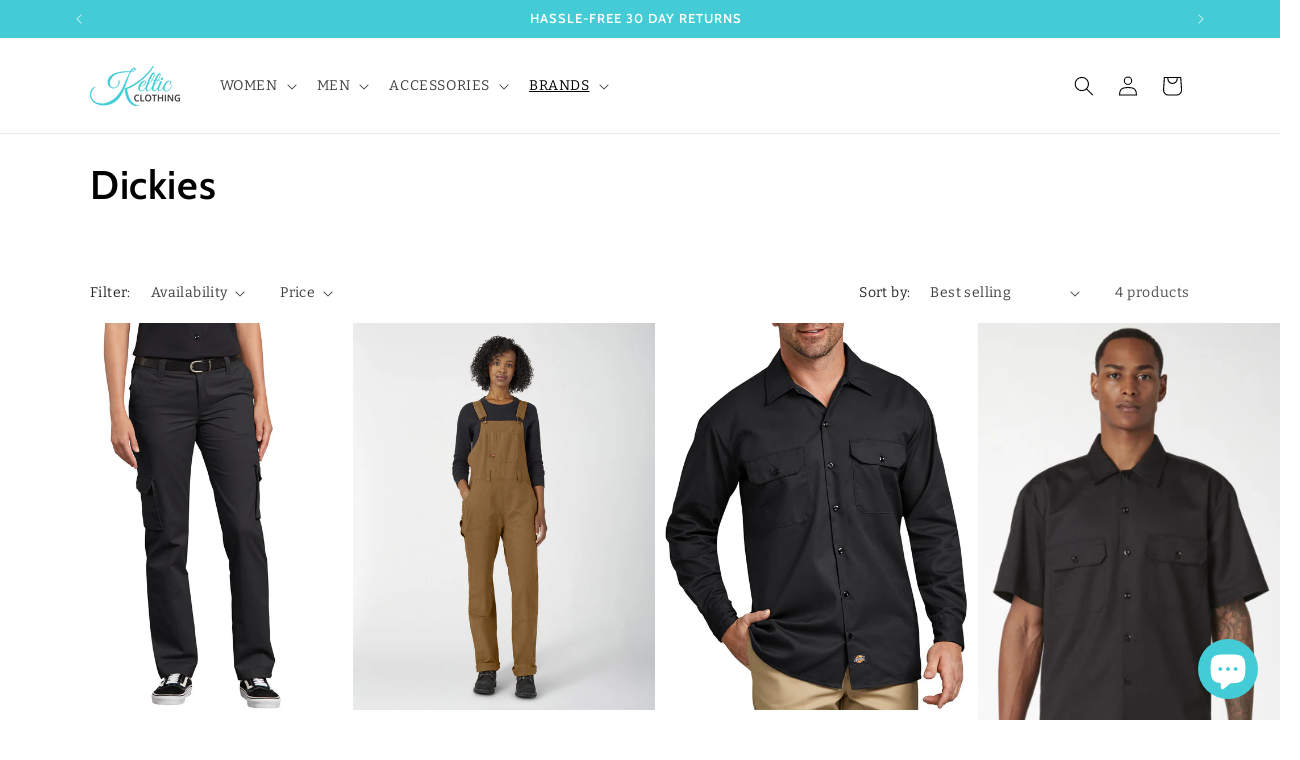

--- FILE ---
content_type: text/javascript
request_url: https://www.kelticclothing.ca/cdn/shop/t/10/assets/quantity-fallback.js?v=42403242308216828751756830254
body_size: -468
content:
document.addEventListener("click",function(e){const btn=e.target.closest(".product-form__quantity .quantity__button");if(!btn)return;const wrapper=btn.closest("quantity-input");if(!wrapper)return;const input=wrapper.querySelector(".quantity__input");if(!input)return;e.preventDefault();const step=Number(input.getAttribute("step"))||1,min=Number(input.getAttribute("min"))||1,max=Number(input.getAttribute("max"))||1/0;let value=Number(input.value)||min;btn.name==="plus"?value=Math.min(value+step,max):btn.name==="minus"&&(value=Math.max(value-step,min)),input.value=value,input.dispatchEvent(new Event("change",{bubbles:!0}))});
//# sourceMappingURL=/cdn/shop/t/10/assets/quantity-fallback.js.map?v=42403242308216828751756830254
